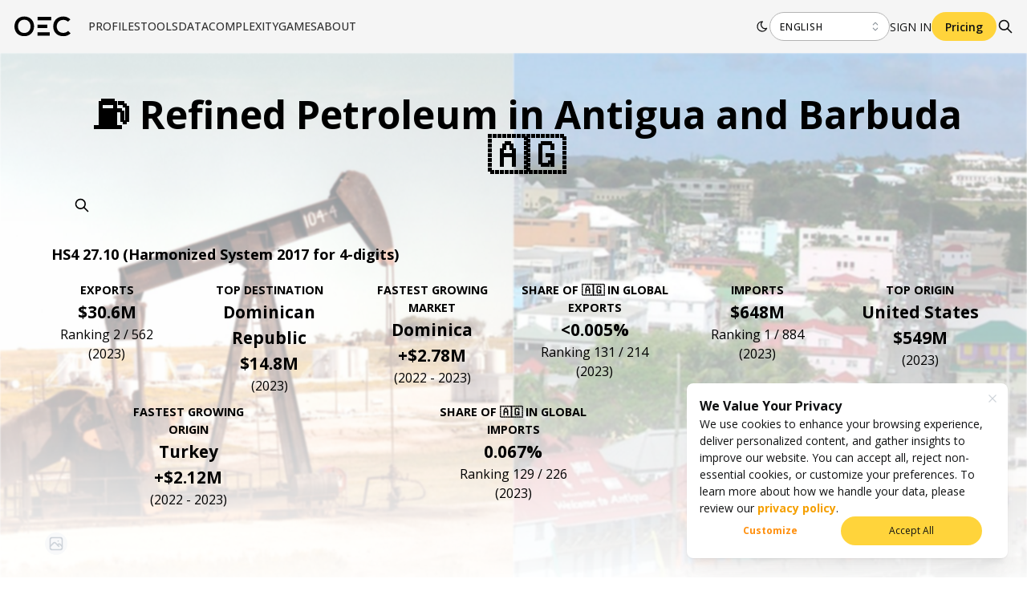

--- FILE ---
content_type: image/svg+xml
request_url: https://oec.world/images/home/icon-trending.svg
body_size: 424
content:
<svg width="14" height="20" viewBox="0 0 14 20" fill="none" xmlns="http://www.w3.org/2000/svg">
<path d="M9.07516 0C8.68949 1.41463 8.69897 2.90857 9.10259 4.31814C9.50623 5.72773 10.2884 6.99859 11.3635 7.99156C12.094 8.53783 12.7031 9.23115 13.1516 10.0272C13.6001 10.8233 13.8781 11.7045 13.968 12.6147C14.058 13.5248 13.9577 14.4438 13.6735 15.3126C13.3896 16.1817 12.9281 16.9817 12.3186 17.6614C11.0254 19.0507 9.24761 19.8846 7.35649 19.9889C5.46536 20.0932 3.60728 19.4597 2.17039 18.2208C1.44676 17.5179 0.879777 16.6688 0.5068 15.7298C0.133823 14.7908 -0.0366669 13.7831 0.00657247 12.7731C0.0498119 11.7631 0.305826 10.7738 0.75768 9.8704C1.20956 8.96699 1.84702 8.17003 2.62806 7.53205C2.74745 8.03152 3.54339 11.1682 5.71232 11.5278C5.81182 11.5278 5.85161 11.5278 5.81181 11.388C5.22588 10.4391 4.84445 9.37754 4.69213 8.27163C4.5398 7.16571 4.61994 6.04004 4.92739 4.96714C5.23484 3.89423 5.76279 2.8979 6.47718 2.04238C7.1916 1.18685 8.0766 0.491121 9.07516 0Z" fill="#FAB005"/>
</svg>
